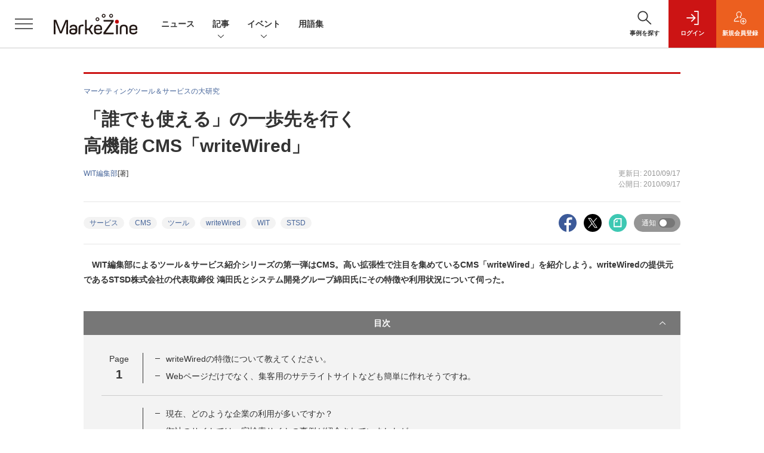

--- FILE ---
content_type: text/html; charset=utf-8
request_url: https://www.google.com/recaptcha/api2/aframe
body_size: 183
content:
<!DOCTYPE HTML><html><head><meta http-equiv="content-type" content="text/html; charset=UTF-8"></head><body><script nonce="OpJXasuIQxdOCMhHOUoMhQ">/** Anti-fraud and anti-abuse applications only. See google.com/recaptcha */ try{var clients={'sodar':'https://pagead2.googlesyndication.com/pagead/sodar?'};window.addEventListener("message",function(a){try{if(a.source===window.parent){var b=JSON.parse(a.data);var c=clients[b['id']];if(c){var d=document.createElement('img');d.src=c+b['params']+'&rc='+(localStorage.getItem("rc::a")?sessionStorage.getItem("rc::b"):"");window.document.body.appendChild(d);sessionStorage.setItem("rc::e",parseInt(sessionStorage.getItem("rc::e")||0)+1);localStorage.setItem("rc::h",'1769482992573');}}}catch(b){}});window.parent.postMessage("_grecaptcha_ready", "*");}catch(b){}</script></body></html>

--- FILE ---
content_type: text/javascript;charset=utf-8
request_url: https://api.cxense.com/public/widget/data?json=%7B%22context%22%3A%7B%22referrer%22%3A%22%22%2C%22categories%22%3A%7B%22testgroup%22%3A%2257%22%7D%2C%22parameters%22%3A%5B%7B%22key%22%3A%22userState%22%2C%22value%22%3A%22anon%22%7D%2C%7B%22key%22%3A%22page%22%2C%22value%22%3A%221%22%7D%2C%7B%22key%22%3A%22testGroup%22%2C%22value%22%3A%2257%22%7D%2C%7B%22key%22%3A%22loadDelay%22%2C%22value%22%3A%223.5%22%7D%2C%7B%22key%22%3A%22testgroup%22%2C%22value%22%3A%2257%22%7D%5D%2C%22autoRefresh%22%3Afalse%2C%22url%22%3A%22https%3A%2F%2Fmarkezine.jp%2Farticle%2Fdetail%2F11677%3Fmode%3Dprint%22%2C%22browserTimezone%22%3A%220%22%7D%2C%22widgetId%22%3A%22b6cba9b65e1785f4a467aed0f462edd6202bea8b%22%2C%22user%22%3A%7B%22ids%22%3A%7B%22usi%22%3A%22mkw0hf39t520le9i%22%7D%7D%2C%22prnd%22%3A%22mkw0hf39ub4o87j5%22%7D&media=javascript&sid=1141836886119288443&widgetId=b6cba9b65e1785f4a467aed0f462edd6202bea8b&resizeToContentSize=true&useSecureUrls=true&usi=mkw0hf39t520le9i&rnd=1236961803&prnd=mkw0hf39ub4o87j5&tzo=0&callback=cXJsonpCB5
body_size: 10366
content:
/**/
cXJsonpCB5({"httpStatus":200,"response":{"items":[{"dominantimagedimensions":"1200x630","recs-image":"http://markezine.jp/static/images/article/50292/50292_arena.png","description":"「Z世代向けの広告を作ったのに響かない」。そんな悩みを抱えるマーケターは少なくないでしょう。サイバーエージェント次世代生活研究所では、Z世代の学生研究員約30名が注目した広告を毎月収集し、インサイト分析を行っています。2025年の事例を総ざらいした結果、見えてきたのは「中途半端ではダメ」という明確な傾向でした。本記事では、Z世代のトレンド・気持ち・憧れに「思いっきり合わせた」広告事例から読み解いた13のインサイトを解説します。","collection":"MarkeZine","dominantthumbnaildimensions":"300x158","sho-publish-d":"20260119","title":"2025年、Z世代に刺さった広告は「極端な2択」トレンド・気持ち・憧れを射抜く13インサイト【前編】","url":"https://markezine.jp/article/detail/50292","sho-corner":"Z世代に”刺さる”広告の法則","dominantimage":"https://markezine.jp/static/images/article/50292/50292_fb.png","recs-rawtitle":"2025年、Z世代に刺さった広告は「極端な2択」トレンド・気持ち・憧れを射抜く13インサイト【前編】 (1/4)：MarkeZine（マーケジン）","dominantthumbnail":"https://content-thumbnail.cxpublic.com/content/dominantthumbnail/d440025bc2ae6f525a1ed36d534698f590b86c3e.jpg?696d7746","campaign":"undefined","testId":"29","id":"d440025bc2ae6f525a1ed36d534698f590b86c3e","placement":"6","click_url":"https://api.cxense.com/public/widget/click/[base64]"},{"dominantimagedimensions":"1200x630","recs-image":"http://markezine.jp/static/images/article/50317/50317_arena.jpg","description":"「口コミで評価されていても自分には合わなかった」という体験は“あるある”でありながら、生活者と企業にとって実は大きな課題だ。これが科学的に解決できればマーケティングは根底から変わっていくのではないか——。花王、キリンホールディングス、アイスタイルらが名を連ね、生体情報であるRNAの活用を企業の垣根を越えて推進するRNA共創コンソーシアムは、2026年1月14日にプレスカンファレンスを実施した。新たな商品・サービスへの展開など本格的なビジネスへの実装に携わる担当者や参画企業のリーダーたちが登壇し、科学的根拠に基づいた「真のOne to Oneリコメンド」へのシフトを語った。","collection":"MarkeZine","dominantthumbnaildimensions":"300x158","sho-publish-d":"20260123","title":"「美容迷子」「健康迷子」を救うため花王、キリンらが価値共創 パーソナライズを進化させる“RNA”活用","url":"https://markezine.jp/article/detail/50317","sho-corner":"これからのパーソナライゼーション","dominantimage":"https://markezine.jp/static/images/article/50317/50317_ogp.jpg","recs-rawtitle":"「美容迷子」「健康迷子」を救うため花王、キリンらが価値共創　パーソナライズを進化させる“RNA”活用 (1/3)：MarkeZine（マーケジン）","dominantthumbnail":"https://content-thumbnail.cxpublic.com/content/dominantthumbnail/40661286792e8c0ac5eee1690b1d517ffd931382.jpg?6972bb4f","campaign":"undefined","testId":"29","id":"40661286792e8c0ac5eee1690b1d517ffd931382","placement":"6","click_url":"https://api.cxense.com/public/widget/click/[base64]"},{"dominantimagedimensions":"1200x630","recs-image":"http://markezine.jp/static/images/article/50312/50312_arena.jpg","description":"マーケティングの仕事は、これまでも何度も姿を変えてきた。マスメディアの時代からデジタルメディア・インターネット・SNSが台頭してきたOESPの時代、高度なデータ活用の時代。そのたびに「手法」は更新されてきた。しかし仕事の前提条件そのものが変わる瞬間は、そう多くはない。私は今、2026年を見据えて、マーケティングが再び、前提条件ごと書き換わる局面に入ったと強く感じている。","collection":"MarkeZine","dominantthumbnaildimensions":"300x158","sho-publish-d":"20260123","title":"2026年、マーケティングはどこへ向かうのか/江端浩人氏の着眼点","url":"https://markezine.jp/article/detail/50312","sho-corner":"【新年特集】2025→2026 キーパーソンによる予測と展望","dominantimage":"https://markezine.jp/static/images/article/50312/50312_FB.jpg","recs-rawtitle":"2026年、マーケティングはどこへ向かうのか／江端浩人氏の着眼点 (1/4)：MarkeZine（マーケジン）","dominantthumbnail":"https://content-thumbnail.cxpublic.com/content/dominantthumbnail/735714fc5817353c4d03e36ad703e474460813f4.jpg?6972c132","campaign":"undefined","testId":"29","id":"735714fc5817353c4d03e36ad703e474460813f4","placement":"6","click_url":"https://api.cxense.com/public/widget/click/[base64]"},{"dominantimagedimensions":"1200x630","recs-image":"http://markezine.jp/static/images/article/50250/50250_arena.jpg","description":"ブランドの“最大の魅力”をどのように伝えるか。自社の価値を見いだし、それを最適な形で多くの人に届けることは容易ではないだろう。積水ハウスは自社の家づくりの価値を伝えるために「北欧、暮らしの道具店」を運営するクラシコムと共に積水ハウスで家を建てた人のストーリーを動画広告として展開。直近では同メディアの店長、佐藤友子氏の家づくりに密着した動画コンテンツが反響を呼んだ。この施策の狙いについて、積水ハウスの足立紀生氏と酒井恵美子氏、クラシコムの高山達哉氏に話を聞いた。","collection":"MarkeZine","dominantthumbnaildimensions":"300x158","sho-publish-d":"20260115","title":"「大手メーカーで私の望む家はつくれない」その思い込みを覆す、積水ハウスの“リアルな”発信戦略","url":"https://markezine.jp/article/detail/50250","sho-corner":"業界キーパーソンと探る 注目キーワード大研究","dominantimage":"https://markezine.jp/static/images/article/50250/50250_fb.jpg","recs-rawtitle":"「大手メーカーで私の望む家はつくれない」その思い込みを覆す、積水ハウスの“リアルな”発信戦略 (1/3)：MarkeZine（マーケジン）","dominantthumbnail":"https://content-thumbnail.cxpublic.com/content/dominantthumbnail/58689066371bd4c7d4cbd324a3138904c584145b.jpg?69682fa0","campaign":"undefined","testId":"29","id":"58689066371bd4c7d4cbd324a3138904c584145b","placement":"6","click_url":"https://api.cxense.com/public/widget/click/[base64]"},{"dominantimagedimensions":"1200x630","recs-image":"http://markezine.jp/static/images/article/46057/46057_0.png","description":"Excelは、ショートカットを使えるようになると作業効率がグンとアップする。そこで本記事では超基本編からスタートし、作業別に「入力・編集・書式設定」「範囲選択・移動」「ファイル操作」から、それぞれおすすめしたい計36種類のショートカットを紹介する。ショートカットの他にもある作業効率を上げる方法も取り上げるので、参考にしてもらえたら幸いだ。文末にはショートカット一覧を掲載した。","collection":"MarkeZine","dominantthumbnaildimensions":"300x158","sho-publish-d":"20241202","title":"これは便利!Excelショートカット一覧 作業別まとめ計36種類","url":"https://markezine.jp/article/detail/46057","sho-corner":"今知っておきたいマーケティング基礎知識","dominantimage":"https://markezine.jp/static/images/article/46057/46057_fb.png","recs-rawtitle":"これは便利！Excelショートカット一覧 作業別まとめ計36種類：MarkeZine（マーケジン）","dominantthumbnail":"https://content-thumbnail.cxpublic.com/content/dominantthumbnail/d299bd93ae09190b0e4ee53ee2e2123efc03d9ef.jpg?6962fa5b","campaign":"undefined","testId":"29","id":"d299bd93ae09190b0e4ee53ee2e2123efc03d9ef","placement":"6","click_url":"https://api.cxense.com/public/widget/click/[base64]"},{"dominantimagedimensions":"1200x630","recs-image":"http://markezine.jp/static/images/article/50302/50302_arena_v2.png","description":"2026年は、冬季五輪、WBC、サッカーW杯、さらに国内ではアジア大会と、世界的なスポーツイベントが集中する。スポーツファンにはたまらない1年になりそうだ。 本記事では、日本人のスポーツ関心度とファン化のプロセスを、定量・定性の両面から徹底分析した。1万人規模の調査で見えた「市場の実態」と、熱狂的なJリーグサポーターへの深層インタビューから浮かび上がった「コアファンへの共通ルート」。そこには、ファンベースを拡大するための明確なヒントが隠されていた。","collection":"MarkeZine","dominantthumbnaildimensions":"300x158","sho-publish-d":"20260122","title":"Jリーグのファンはどこで「熱狂」に変わるのか? 1万人調査×定性分析で解明する「没入の法則」","url":"https://markezine.jp/article/detail/50302","sho-corner":"生活者データバンク","dominantimage":"https://markezine.jp/static/images/article/50302/50302_fb_v2.png","recs-rawtitle":"Jリーグのファンはどこで「熱狂」に変わるのか？ 1万人調査×定性分析で解明する「没入の法則」 (1/3)：MarkeZine（マーケジン）","dominantthumbnail":"https://content-thumbnail.cxpublic.com/content/dominantthumbnail/cc5713c5c2c228b9786408ec6c5646b6251d431e.jpg?697169da","campaign":"undefined","testId":"29","id":"cc5713c5c2c228b9786408ec6c5646b6251d431e","placement":"6","click_url":"https://api.cxense.com/public/widget/click/[base64]"},{"dominantimagedimensions":"1200x630","recs-image":"http://markezine.jp/static/images/article/50281/50281_0.jpg","description":"様々な企業の支援とともに、実務に活用できるマーケティング知識を厳選・体系化した学習Webサイト「Wisdom-Beta」での発信も行う西口一希氏。本記事では2026年の展望として、AI時代の差別化要因となる「意思決定」と「行動」、そしてそれらを実現する仕組みについて西口氏にうかがいました。AIで誰もが高度な知見にアクセスできるようになった中、AIを最大限活用して競争に差をつけるポイントとは。","collection":"MarkeZine","dominantthumbnaildimensions":"300x158","sho-publish-d":"20260126","title":"2026年、競争の舞台は「意思決定と行動」へ。西口一希氏が示す、未来を拓く「学習駆動アクション」とは","url":"https://markezine.jp/article/detail/50281","sho-corner":"【新年特集】2025→2026 キーパーソンによる予測と展望","dominantimage":"https://markezine.jp/static/images/article/50281/50281_fb.jpg","recs-rawtitle":"2026年、競争の舞台は「意思決定と行動」へ。西口一希氏が示す、未来を拓く「学習駆動アクション」とは (1/3)：MarkeZine（マーケジン）","dominantthumbnail":"https://content-thumbnail.cxpublic.com/content/dominantthumbnail/609eddd2bb0a64da6942736ee1f3b77697a8797c.jpg?6976a816","campaign":"undefined","testId":"29","id":"609eddd2bb0a64da6942736ee1f3b77697a8797c","placement":"6","click_url":"https://api.cxense.com/public/widget/click/[base64]"},{"dominantimagedimensions":"1200x630","recs-image":"http://markezine.jp/static/images/article/48384/48384_arena.jpg","description":"クー・マーケティング・カンパニー&nbsp;代表の音部大輔氏に、2026年の展望をインタビュー。音部氏は、2025年は「知能とは何か」に向き合った年だったと振り返ります。また、日本企業が抱える「目的設定」の弱さの乗り越え方や、マーケターが日々の作業に終始せず、「市場創造」をどう成し遂げるかについて言及。AI時代において、必要な視座を提示しました。","collection":"MarkeZine","dominantthumbnaildimensions":"300x158","sho-publish-d":"20260127","title":"君は世界をどう「再構築」しているか? 音部大輔氏が2026年のマーケターへ贈る言葉","url":"https://markezine.jp/article/detail/48384","sho-corner":"【新年特集】2025→2026 キーパーソンによる予測と展望","dominantimage":"https://markezine.jp/static/images/article/48384/48384_fb2.jpg","recs-rawtitle":"君は世界をどう「再構築」しているか？ 音部大輔氏が2026年のマーケターへ贈る言葉 (1/3)：MarkeZine（マーケジン）","dominantthumbnail":"https://content-thumbnail.cxpublic.com/content/dominantthumbnail/e26f8db86443dfd5b173e1bbdfb4e94a17ce1de1.jpg?69780299","campaign":"undefined","testId":"29","id":"e26f8db86443dfd5b173e1bbdfb4e94a17ce1de1","placement":"6","click_url":"https://api.cxense.com/public/widget/click/[base64]"}],"template":"                  <div class=\"c-featureindex\">\n                    <ul class=\"c-featureindex_list row row-cols-1 row-cols-sm-2 row-cols-md-4 gx-4 gy-4 gy-md-5\">\n          <!--%\n          var dummy = \"\";\n\t\t  var items = data.response.items;\n\t\t  for (var i = 0; i < 8; i++) {\n  \t\t\tvar item = items[i];\n                var title = item['recs-rawtitle'].replace(\"：MarkeZine（マーケジン）\",\"\");\n                title = title.replace(/\\([0-9]+\\/[0-9]+\\)$/i,\"\");              \n                var publish_date = item['sho-publish-d'];\n                var recs_image = item['recs-image'].replace(/^http:\\/\\//i, 'https://');\n                var click_url = cX.clickTracker(item.click_url);\n                recs_image = recs_image.replace(/^https:\\/\\/markezine.jp/, 'https://mz-cdn.shoeisha.jp');\n            %-->                    \n                      <li class=\"c-featureindex_listitem\">\n                        <div class=\"c-featureindex_item\">\n                          <div class=\"c-featureindex_item_img\">\n                            <p><img tmp:src=\"{{recs_image}}\"  alt=\"\" width=\"200\" height=\"150\" class=\"\"></p>\n                           </div>\n                            \n                          <div class=\"c-featureindex_item_content\">\n                            <p class=\"c-featureindex_item_heading\"><a tmp:id=\"{{click_url}}\" tmp:href=\"{{item.url}}\" tmp:target=\"_top\">{{title}}</a></p>\n                          </div>\n                        </div>\n                      </li>\n          <!--%\n          }\n\t      %-->            \n                            </ul>\n                            </div>","style":"","head":"    function separate(num){\n    \treturn String(num).replace( /(\\d)(?=(\\d\\d\\d)+(?!\\d))/g, '$1,');\n\t}\n","prnd":"mkw0hf39ub4o87j5"}})

--- FILE ---
content_type: text/javascript;charset=utf-8
request_url: https://api.cxense.com/public/widget/data?json=%7B%22context%22%3A%7B%22referrer%22%3A%22%22%2C%22categories%22%3A%7B%22testgroup%22%3A%2257%22%7D%2C%22parameters%22%3A%5B%7B%22key%22%3A%22userState%22%2C%22value%22%3A%22anon%22%7D%2C%7B%22key%22%3A%22page%22%2C%22value%22%3A%221%22%7D%2C%7B%22key%22%3A%22testGroup%22%2C%22value%22%3A%2257%22%7D%2C%7B%22key%22%3A%22loadDelay%22%2C%22value%22%3A%223.5%22%7D%2C%7B%22key%22%3A%22testgroup%22%2C%22value%22%3A%2257%22%7D%5D%2C%22autoRefresh%22%3Afalse%2C%22url%22%3A%22https%3A%2F%2Fmarkezine.jp%2Farticle%2Fdetail%2F11677%3Fmode%3Dprint%22%2C%22browserTimezone%22%3A%220%22%7D%2C%22widgetId%22%3A%2225d1c912f531254981e4c885b8fea221510a6eb6%22%2C%22user%22%3A%7B%22ids%22%3A%7B%22usi%22%3A%22mkw0hf39t520le9i%22%7D%7D%2C%22prnd%22%3A%22mkw0hf39ub4o87j5%22%7D&media=javascript&sid=1141836886119288443&widgetId=25d1c912f531254981e4c885b8fea221510a6eb6&resizeToContentSize=true&useSecureUrls=true&usi=mkw0hf39t520le9i&rnd=1015146135&prnd=mkw0hf39ub4o87j5&tzo=0&callback=cXJsonpCB3
body_size: 2228
content:
/**/
cXJsonpCB3({"httpStatus":200,"response":{"items":[{"dominantimagedimensions":"1200x630","recs-image":"http://markezine.jp/static/images/article/46057/46057_0.png","description":"Excelは、ショートカットを使えるようになると作業効率がグンとアップする。そこで本記事では超基本編からスタートし、作業別に「入力・編集・書式設定」「範囲選択・移動」「ファイル操作」から、それぞれおすすめしたい計36種類のショートカットを紹介する。ショートカットの他にもある作業効率を上げる方法も取り上げるので、参考にしてもらえたら幸いだ。文末にはショートカット一覧を掲載した。","dominantthumbnaildimensions":"300x158","sho-publish-d":"20241202","title":"これは便利!Excelショートカット一覧 作業別まとめ計36種類","url":"https://markezine.jp/article/detail/46057","sho-corner-id":"964","dominantimage":"https://markezine.jp/static/images/article/46057/46057_fb.png","recs-rawtitle":"これは便利！Excelショートカット一覧 作業別まとめ計36種類：MarkeZine（マーケジン）","dominantthumbnail":"https://content-thumbnail.cxpublic.com/content/dominantthumbnail/d299bd93ae09190b0e4ee53ee2e2123efc03d9ef.jpg?6962fa5b","campaign":"2","testId":"176","id":"d299bd93ae09190b0e4ee53ee2e2123efc03d9ef","placement":"6","click_url":"https://api.cxense.com/public/widget/click/[base64]","sho-article-type":"記事"}],"template":"<!--%\nvar dummy = \"\";\nvar items = data.response.items;\nfor (var i = 0; i < items.length; i++) {\n   var item = items[i];\n   if(item['sho-conference-alias']){\n       var flg_tieup = \"\";\n       var title = item['sho-session-title'];\n       var publish_date = item['sho-publish-d'];\n       var recs_image = item['recs-image'];\n       var target = \"_blank\";\n   }else{\n    var target = \"_top\";\n    var title = item['recs-rawtitle'].replace(\"：MarkeZine（マーケジン）\",\"\");\n    title = title.replace(/\\([0-9]+\\/[0-9]+\\)$/i,\"\");        \n    var publish_date = item['sho-publish-d'];\n    var recs_image = item['recs-image'].replace(/^http:\\/\\//i, 'https://');\n    recs_image = recs_image.replace(/^https:\\/\\/markezine.jp/, 'https://mz-cdn.shoeisha.jp');\n    var flg_tieup = \"\"\n　if ((item['sho-article-tieup'] == 'タイアップ') || (item['sho-article-type'] == 'タイアップ')) {\n           flg_tieup = '(AD)';\n    }\n    }\n%-->\n<div class=\"c-headlineindex_item border-top border-bottom p-2 cx-detail\">\n          <div class=\"c-headlineindex_item_content cx-detail-content\">\n            <h6>\n            <a tmp:id=\"{{cX.clickTracker(item.click_url)}}\" tmp:href=\"{{item.url}}\" tmp:target=\"{{target}}\">{{title}}{{flg_tieup}}</a></h6>\n          </div>\n          <div class=\"c-headlineindex_item_img\"><a tmp:id=\"{{cX.clickTracker(item.click_url)}}\" tmp:href=\"{{item.url}}\" tmp:target=\"{{target}}\"><img tmp:src=\"{{recs_image}}\" alt=\"\" width=\"200\" height=\"150\"></a></div>\n        </div>\n<!--%\n}\n%-->","style":"#cce-empty-element {margin: 20px auto;width: 100%;text-align: center;}","prnd":"mkw0hf39ub4o87j5"}})

--- FILE ---
content_type: text/javascript;charset=utf-8
request_url: https://api.cxense.com/public/widget/data?json=%7B%22context%22%3A%7B%22referrer%22%3A%22%22%2C%22categories%22%3A%7B%22testgroup%22%3A%2257%22%7D%2C%22parameters%22%3A%5B%7B%22key%22%3A%22userState%22%2C%22value%22%3A%22anon%22%7D%2C%7B%22key%22%3A%22page%22%2C%22value%22%3A%221%22%7D%2C%7B%22key%22%3A%22testGroup%22%2C%22value%22%3A%2257%22%7D%2C%7B%22key%22%3A%22loadDelay%22%2C%22value%22%3A%223.5%22%7D%2C%7B%22key%22%3A%22testgroup%22%2C%22value%22%3A%2257%22%7D%5D%2C%22autoRefresh%22%3Afalse%2C%22url%22%3A%22https%3A%2F%2Fmarkezine.jp%2Farticle%2Fdetail%2F11677%3Fmode%3Dprint%22%2C%22browserTimezone%22%3A%220%22%7D%2C%22widgetId%22%3A%22d3160c1b48e301d14042bdcccba05e313fee4002%22%2C%22user%22%3A%7B%22ids%22%3A%7B%22usi%22%3A%22mkw0hf39t520le9i%22%7D%7D%2C%22prnd%22%3A%22mkw0hf39ub4o87j5%22%7D&media=javascript&sid=1141836886119288443&widgetId=d3160c1b48e301d14042bdcccba05e313fee4002&resizeToContentSize=true&useSecureUrls=true&usi=mkw0hf39t520le9i&rnd=903623754&prnd=mkw0hf39ub4o87j5&tzo=0&callback=cXJsonpCB4
body_size: 12593
content:
/**/
cXJsonpCB4({"httpStatus":200,"response":{"items":[{"dominantimagedimensions":"1200x630","recs-image":"http://markezine.jp/static/images/article/50063/50063_arena2.jpg","description":"ユニリーバのブランド「ダヴ(Dove)」は、いかに若年層になじみのあるブランドになるかという課題を抱えていた。そんなブランドイメージの転換点となったのが、従来の約10倍の高単価製品であるボディケア製品「ダヴ ふわとろクリーミースクラブ」だ。同ブランドは、若年層の関心をつかみSNSで拡散した勢いを高めるため、Metaのパートナーシップ広告を活用。同カテゴリー平均の10倍という、驚異的な購入意向リフトを実現したという。この施策の舞台裏を、ユニリーバ・ジャパン・カスタマーマーケティング株式会社の前納有紀子氏、小澤晴花氏、Meta アカウントマネージャー 木崎紘美氏が明かした。","collection":"Collection 1","dominantthumbnaildimensions":"300x158","sho-publish-d":"20260126","title":"ユニリーバ「ダヴ」、プレミアム化で若年層に人気 購入意向10倍リフトを実現したMeta広告活用法","url":"https://markezine.jp/article/detail/50063","dominantimage":"https://markezine.jp/static/images/article/50063/50063_fb2.jpg","recs-rawtitle":"ユニリーバ「ダヴ」、プレミアム化で若年層に人気　購入意向10倍リフトを実現したMeta広告活用法 (1/3)：MarkeZine（マーケジン）","dominantthumbnail":"https://content-thumbnail.cxpublic.com/content/dominantthumbnail/5181ae65431b53bde7d97e3f918e5272c0c21820.jpg?6976c657","campaign":"undefined","testId":"37","id":"5181ae65431b53bde7d97e3f918e5272c0c21820","placement":"6","click_url":"https://api.cxense.com/public/widget/click/[base64]"},{"dominantimagedimensions":"1200x630","recs-image":"http://markezine.jp/static/images/article/50234/50234_arena.png","description":"近年、広告・マーケティング業界においてホットワードとなっている「リテールメディア」。検証として部分的に着手している企業は多いものの、いまだ本格的に機能させることができていないケースも多いのが現状だろう。単なるトレンドで終わらせず、マーケティング基盤としてリテールメディアを有効活用するために、各社はどう動いていけばよいのだろうか。トライアル×SalesPlus×電通デジタル×電通の4社対談 から、リテールメディアが目指すべきゴールや、会社や業種業界の壁を越えた「共創モデル」のあり方を探っていく。","collection":"Collection 1","dominantthumbnaildimensions":"300x158","sho-publish-d":"20260123","title":"小売×メーカー×広告会社で築く協調領域、トライアルの目指す「ファン共創基盤」としてのリテールメディア","url":"https://markezine.jp/article/detail/50234","dominantimage":"https://markezine.jp/static/images/article/50234/50234_fb.png","recs-rawtitle":"小売×メーカー×広告会社で築く協調領域、トライアルの目指す「ファン共創基盤」としてのリテールメディア (1/3)：MarkeZine（マーケジン）","dominantthumbnail":"https://content-thumbnail.cxpublic.com/content/dominantthumbnail/8c4edbc7e714ea66eb05e744e8533a49a1df50af.jpg?6972d633","campaign":"undefined","testId":"37","id":"8c4edbc7e714ea66eb05e744e8533a49a1df50af","placement":"6","click_url":"https://api.cxense.com/public/widget/click/[base64]"},{"dominantimagedimensions":"1200x630","recs-image":"http://markezine.jp/static/images/article/50214/50214_arena.png","description":"2024年、花王ヘアケア事業変革の第一弾として発売された新ブランド「melt(メルト)」 は、発売後も継続的にSNSで話題化し、売上を伸ばしている。その裏にあるのは、PGC(Professional Generated Content)とUGC(User Generated Content)を両軸で最適化するコミュニケーション施策だ。本稿では、花王「melt」担当の篠原氏と、花王ヘアケア事業のUGC領域をブランド横断で一手に担うウィングリットの川上氏にインタビュー。meltのUGC戦略に焦点を当て、継続的な話題化を実現する具体的な施策や効果について深掘りする。","collection":"Collection 1","dominantthumbnaildimensions":"300x158","sho-publish-d":"20260114","title":"なぜ花王「melt」は発売から2年経ってもSNSで話題になるのか?ヒットを支えるUGC戦略を公開!","url":"https://markezine.jp/article/detail/50214","dominantimage":"https://markezine.jp/static/images/article/50214/50214_fb.png","recs-rawtitle":"なぜ花王「melt」は発売から2年経ってもSNSで話題になるのか？ヒットを支えるUGC戦略を公開！ (1/3)：MarkeZine（マーケジン）","dominantthumbnail":"https://content-thumbnail.cxpublic.com/content/dominantthumbnail/fe8a37322b2d17f7d6512f6fc54376b653730468.jpg?6967086d","campaign":"undefined","testId":"37","id":"fe8a37322b2d17f7d6512f6fc54376b653730468","placement":"6","click_url":"https://api.cxense.com/public/widget/click/[base64]"},{"dominantimagedimensions":"1200x630","recs-image":"http://markezine.jp/static/images/article/50179/50179_arena.jpg","description":"2025年9月、無印良品の公式アプリが全面リニューアルした。10年続いた旧アプリを刷新し、会員証とメディアを統合した独自UIや、マイル・ステージ制度を撤廃したシンプルなポイントプログラムを導入。OMOとCRMを軸に、「感じ良い暮らしと社会の実現」という企業理念をデジタルで体現する挑戦を進めている。MarkeZine Day 2025 Retailでは、その裏側を株式会社良品計画の水野寛氏とadjust株式会社の高橋将平氏が語り合った。","collection":"Collection 1","dominantthumbnaildimensions":"300x158","sho-publish-d":"20260122","title":"無印良品公式アプリ全面リニューアルの裏側とは?何を変え、何を守ったかOMOとCRMの観点から解説!","url":"https://markezine.jp/article/detail/50179","dominantimage":"https://markezine.jp/static/images/article/50179/50179_fb.jpg","recs-rawtitle":"無印良品公式アプリ全面リニューアルの裏側とは？何を変え、何を守ったかOMOとCRMの観点から解説！ (1/3)：MarkeZine（マーケジン）","dominantthumbnail":"https://content-thumbnail.cxpublic.com/content/dominantthumbnail/eff3b8d5ac4c6e78a03f1eabe04a649963f8eef3.jpg?6971870d","campaign":"undefined","testId":"37","id":"eff3b8d5ac4c6e78a03f1eabe04a649963f8eef3","placement":"6","click_url":"https://api.cxense.com/public/widget/click/[base64]"},{"dominantimagedimensions":"1200x630","recs-image":"http://markezine.jp/static/images/article/50254/50254_arena_v2.png","description":"2025年夏に登場したMetaの「最適化スコア」。アカウントのパフォーマンス状況をAIがスコア化し、具体的な改善提案も行う同機能を、すでに使いこなせているだろうか?「AIは自社の細かなビジネス事情までは汲み取れない」と食わず嫌いのまま放置してしまうのは、大きな機会損失になりかねない。Meta Agency First Awards 2025にてPlanner of the Yearを受賞し、売上拡大を続けるSide Kicksは、本機能を徹底活用して運用の「守り」を自動化。創出したリソースを、クリエイティブの強化やインクリメンタルアトリビューション(純増効果の検証)など「攻めの検証」へ投資し、成果を最大化させている。なぜ今、スコア活用が重要なのか。Meta日本法人FacebookJapan伊東氏とSide Kicks上原氏が、実績数値を交えてAI時代の新たな運用戦略を紐解く。","collection":"Collection 1","dominantthumbnaildimensions":"300x158","sho-publish-d":"20260119","title":"「最適化スコア」の食わず嫌いは損失。Meta広告の“AI最適解”と「攻め」の運用論","url":"https://markezine.jp/article/detail/50254","dominantimage":"https://markezine.jp/static/images/article/50254/50254_fb_v2.png","recs-rawtitle":"「最適化スコア」の食わず嫌いは損失。Meta広告の“AI最適解”と「攻め」の運用論 (1/3)：MarkeZine（マーケジン）","dominantthumbnail":"https://content-thumbnail.cxpublic.com/content/dominantthumbnail/beb2fa36e4e420a0b31f94eb21405ea6f38a3449.jpg?696d937d","campaign":"undefined","testId":"37","id":"beb2fa36e4e420a0b31f94eb21405ea6f38a3449","placement":"6","click_url":"https://api.cxense.com/public/widget/click/[base64]"},{"dominantimagedimensions":"1200x630","recs-image":"http://markezine.jp/static/images/article/50172/50172_arena.jpg","description":"デジタルマーケティングで目標の成果が出ないとき、その施策は単発で終わらせるしかないのだろうか。PR発想のデジタルマーケティングでブランドの成長を支援するマテリアルデジタル 取締役の川端康介氏が、2025年11月に開催された「MarkeZine Day 2025 Retail」に登壇。単発的な施策を積み重ねる“焼畑式マーケティング”から脱却し、持続的な成果につなげるミドルファネル戦略について語った。態度変容を実現する中長期的なマーケティングを設計する方法とその効果に迫る。","collection":"Collection 1","dominantthumbnaildimensions":"300x158","sho-publish-d":"20260113","title":"ミドルファネルへの注力で投資対効果を最大化!ナレッジが蓄積されない単発施策の繰り返しから脱却せよ","url":"https://markezine.jp/article/detail/50172","dominantimage":"https://markezine.jp/static/images/article/50172/50172_FB.jpg","recs-rawtitle":"ミドルファネルへの注力で投資対効果を最大化！ナレッジが蓄積されない単発施策の繰り返しから脱却せよ (1/3)：MarkeZine（マーケジン）","dominantthumbnail":"https://content-thumbnail.cxpublic.com/content/dominantthumbnail/b8cc8d64e585047902459d64d79b79abfb0480a5.jpg?6965996b","campaign":"undefined","testId":"37","id":"b8cc8d64e585047902459d64d79b79abfb0480a5","placement":"6","click_url":"https://api.cxense.com/public/widget/click/[base64]"},{"dominantimagedimensions":"1200x630","recs-image":"http://markezine.jp/static/images/article/50060/50060_arena.jpg","description":"多くのマーケターが抱える「リターゲティング広告の頭打ち」と「潜在層の新規顧客の獲得」という課題。そのような中、パーソルキャリアが手掛ける転職サービス「doda」はCriteoの「コマース・オーディエンス」をはじめとしたソリューションを活用し、従来のリターゲティングに匹敵する効果を新規会員獲得で実現したという。いかにして新規会員獲得を大きく伸ばしているのか、その成功事例に迫る。","collection":"Collection 1","dominantthumbnaildimensions":"300x158","sho-publish-d":"20260115","title":"潜在層アプローチが困難な転職市場で、「doda」がリタゲより効率的に新規会員を獲得している方法とは?","url":"https://markezine.jp/article/detail/50060","dominantimage":"https://markezine.jp/static/images/article/50060/50060_fb.jpg","recs-rawtitle":"潜在層アプローチが困難な転職市場で、「doda」がリタゲより効率的に新規会員を獲得している方法とは？ (1/3)：MarkeZine（マーケジン）","dominantthumbnail":"https://content-thumbnail.cxpublic.com/content/dominantthumbnail/19060f6b4562b38d62f20a5bed19a35d3236574b.jpg?69685140","campaign":"undefined","testId":"37","id":"19060f6b4562b38d62f20a5bed19a35d3236574b","placement":"6","click_url":"https://api.cxense.com/public/widget/click/[base64]"},{"dominantimagedimensions":"1200x630","recs-image":"http://markezine.jp/static/images/article/50286/id285_arena2.jpg","description":"2025年、動画広告は「撮影」から「生成」へシフトした――。Hakuhodo DY ONEは今、AIによるデジタル広告動画クリエイティブ制作の領域で、前例のない規模の投資を行っている。その中心にあるのは、意外にもGPUへの投資と、制作プロセスの「ノード化」だ。なぜ広告会社がハードウェアに投資するのか? マーケティング支援サービス「ONE-AIGENT(ワン・エージェント)」を軸にAI活用の最前線を追う本連載、今回はHakuhodo DY ONEがとらえる生成AIがけん引する動画クリエイティブの最前線と、その裏側にある同社のカメラのないスタジオ構想について、同社常務執行役員 柴山大氏に聞いた。","collection":"Collection 1","dominantthumbnaildimensions":"300x158","sho-publish-d":"20260115","title":"なぜ広告会社がGPU投資を加速するのか。AI動画でのゲームチェンジを見据えた、不退転の覚悟","url":"https://markezine.jp/article/detail/50286","dominantimage":"https://markezine.jp/static/images/article/50286/id285_ogp2.jpg","recs-rawtitle":"なぜ広告会社がGPU投資を加速するのか。AI動画でのゲームチェンジを見据えた、不退転の覚悟 (1/3)：MarkeZine（マーケジン）","dominantthumbnail":"https://content-thumbnail.cxpublic.com/content/dominantthumbnail/1be5f1e7b0753e6165de06aea37f5908b86c8fb9.jpg?69684a68","campaign":"undefined","testId":"37","id":"1be5f1e7b0753e6165de06aea37f5908b86c8fb9","placement":"6","click_url":"https://api.cxense.com/public/widget/click/[base64]"},{"dominantimagedimensions":"1200x630","recs-image":"http://markezine.jp/static/images/article/50200/50200_arena.jpg","description":"AIによる広告システムの自動化が進む今、広告運用における成功の鍵は「クリエイティブの多様性」にあるとMetaは提唱している。しかし、制作リソースやコストが壁となり、PDCAを回しきれない広告主が多いのが現実だ。この課題に対して、2025年11月設立のサイバーグリップは「制作費ゼロ・リスクゼロ」の成果報酬型サービスを提供することで解決するという。既にコンバージョン数128%改善など、成果を出している革新的な仕組みについて、サイバーグリップの松橋氏とMetaの山中氏にうかがった。","collection":"Collection 1","dominantthumbnaildimensions":"300x158","sho-publish-d":"20260109","title":"Meta提唱「クリエイティブは新たなターゲティング手法」制作費ゼロ・成果報酬で実現する多様化の仕組み","url":"https://markezine.jp/article/detail/50200","dominantimage":"https://markezine.jp/static/images/article/50200/50200_fb_3.jpg","recs-rawtitle":"Meta提唱「クリエイティブは新たなターゲティング手法」制作費ゼロ・成果報酬で実現する多様化の仕組み (1/3)：MarkeZine（マーケジン）","dominantthumbnail":"https://content-thumbnail.cxpublic.com/content/dominantthumbnail/f85ba9109df8f086252e205d31b5e601529a25e7.jpg?69607ddb","campaign":"undefined","testId":"37","id":"f85ba9109df8f086252e205d31b5e601529a25e7","placement":"6","click_url":"https://api.cxense.com/public/widget/click/[base64]"},{"dominantimagedimensions":"1200x630","recs-image":"http://markezine.jp/static/images/article/50132/50132_arena.jpg","description":"リテールメディアはEC領域にも拡大しており、大きなビジネスチャンスを秘めている。国内最大級のハンドメイドマーケット「minne byGMOペパボ」は、Supershipが提供する「S4Ads」を導入し「minne広告」を展開。この2年で広告事業を新たな収益の柱として確立した。2025年11月11日に開催されたMarkeZine Day 2025 Retailでは、出店者の売上向上と購買体験の向上を両立させる「共創型」リテールメディア戦略を紹介。また、生成AI活用による個別アドバイス機能やオフサイト広告展開など、今後の構想についても語った。","collection":"Collection 1","dominantthumbnaildimensions":"300x158","sho-publish-d":"20260107","title":"ハンドメイドマーケット「minne byGMOペパボ」顧客満足度と収益を両立するリテールメディア戦略","url":"https://markezine.jp/article/detail/50132","dominantimage":"https://markezine.jp/static/images/article/50132/50132_fb.jpg","recs-rawtitle":"ハンドメイドマーケット「minne byGMOペパボ」顧客満足度と収益を両立するリテールメディア戦略 (1/3)：MarkeZine（マーケジン）","dominantthumbnail":"https://content-thumbnail.cxpublic.com/content/dominantthumbnail/38b5c833fe97f80256e6929b8092672ee1d32f61.jpg?695db0f7","campaign":"undefined","testId":"37","id":"38b5c833fe97f80256e6929b8092672ee1d32f61","placement":"6","click_url":"https://api.cxense.com/public/widget/click/[base64]"}],"template":"              <section class=\"c-primarysection\">\n                <div class=\"c-primarysection_header\">\n                  <h2 class=\"c-primarysection_heading\">Spotlight</h2>\n                  <p class=\"c-secondarysection_heading_small\">AD</p>\n                </div>\n<div class=\"c-primarysection_body\">\n                  <div class=\"c-pickupindex\">\n                    <ul class=\"c-pickupindex_list\">\n<!--%\nvar dummy = \"\";\nvar items = data.response.items.slice(0, 3);\nfor (var i = 0; i < items.length; i++) {\n    var item = items[i];\n    var title = item['recs-rawtitle'].replace(\"：MarkeZine（マーケジン）\",\"\");\n    title = title.replace(\"：ProductZine（プロダクトジン）\",\"\");\n    title = title.replace(/\\([0-9]+\\/[0-9]+\\)$/i,\"\");        \n    var publish_date = item['sho-publish-d'];\n    var recs_image = item['recs-image'].replace(/^http:\\/\\//i, 'https://');\n    recs_image = recs_image.replace(/^https:\\/\\/markezine.jp/, 'https://mz-cdn.shoeisha.jp');\n%-->                    \n\n                      <li class=\"c-pickupindex_listitem\">\n                        <div class=\"c-pickupindex_item\">\n                          <div class=\"c-pickupindex_item_img\"><img tmp:src=\"{{recs_image}}\" alt=\"\" width=\"200\" height=\"150\"></div>\n                          <div class=\"c-pickupindex_item_content\">\n                            <p class=\"c-pickupindex_item_heading\"><a tmp:id=\"{{cX.clickTracker(item.click_url)}}\" tmp:href=\"{{item.url}}\" tmp:target=\"_top\">{{title}}</a></p>\n                          </div>\n                        </div>\n                      </li>\n<!--%\n}\n%-->                      \n\n                    </ul>\n                  </div>\n                </div>\n\n</section>","style":"","prnd":"mkw0hf39ub4o87j5"}})

--- FILE ---
content_type: text/javascript;charset=utf-8
request_url: https://id.cxense.com/public/user/id?json=%7B%22identities%22%3A%5B%7B%22type%22%3A%22ckp%22%2C%22id%22%3A%22mkw0hf39t520le9i%22%7D%2C%7B%22type%22%3A%22lst%22%2C%22id%22%3A%22365u56y5wqewc97swk2u3uob7%22%7D%2C%7B%22type%22%3A%22cst%22%2C%22id%22%3A%22365u56y5wqewc97swk2u3uob7%22%7D%5D%7D&callback=cXJsonpCB7
body_size: 208
content:
/**/
cXJsonpCB7({"httpStatus":200,"response":{"userId":"cx:10vh4b8xketic161ythqds940m:2c055g23rkq3u","newUser":false}})

--- FILE ---
content_type: text/javascript;charset=utf-8
request_url: https://p1cluster.cxense.com/p1.js
body_size: 100
content:
cX.library.onP1('365u56y5wqewc97swk2u3uob7');


--- FILE ---
content_type: text/javascript;charset=utf-8
request_url: https://api.cxense.com/public/widget/data?json=%7B%22context%22%3A%7B%22referrer%22%3A%22%22%2C%22categories%22%3A%7B%22testgroup%22%3A%2257%22%7D%2C%22parameters%22%3A%5B%7B%22key%22%3A%22userState%22%2C%22value%22%3A%22anon%22%7D%2C%7B%22key%22%3A%22page%22%2C%22value%22%3A%221%22%7D%2C%7B%22key%22%3A%22testGroup%22%2C%22value%22%3A%2257%22%7D%2C%7B%22key%22%3A%22loadDelay%22%2C%22value%22%3A%223.5%22%7D%2C%7B%22key%22%3A%22testgroup%22%2C%22value%22%3A%2257%22%7D%5D%2C%22autoRefresh%22%3Afalse%2C%22url%22%3A%22https%3A%2F%2Fmarkezine.jp%2Farticle%2Fdetail%2F11677%3Fmode%3Dprint%22%2C%22browserTimezone%22%3A%220%22%7D%2C%22widgetId%22%3A%226b27504a68afffa167fb2cccc8cebedf6ea5cf37%22%2C%22user%22%3A%7B%22ids%22%3A%7B%22usi%22%3A%22mkw0hf39t520le9i%22%7D%7D%2C%22prnd%22%3A%22mkw0hf39ub4o87j5%22%7D&media=javascript&sid=1141836886119288443&widgetId=6b27504a68afffa167fb2cccc8cebedf6ea5cf37&resizeToContentSize=true&useSecureUrls=true&usi=mkw0hf39t520le9i&rnd=1177586853&prnd=mkw0hf39ub4o87j5&tzo=0&callback=cXJsonpCB2
body_size: 7946
content:
/**/
cXJsonpCB2({"httpStatus":200,"response":{"items":[{"dominantimagedimensions":"1200x630","recs-image":"http://markezine.jp/static/images/article/50063/50063_arena2.jpg","description":"ユニリーバのブランド「ダヴ(Dove)」は、いかに若年層になじみのあるブランドになるかという課題を抱えていた。そんなブランドイメージの転換点となったのが、従来の約10倍の高単価製品であるボディケア製品「ダヴ ふわとろクリーミースクラブ」だ。同ブランドは、若年層の関心をつかみSNSで拡散した勢いを高めるため、Metaのパートナーシップ広告を活用。同カテゴリー平均の10倍という、驚異的な購入意向リフトを実現したという。この施策の舞台裏を、ユニリーバ・ジャパン・カスタマーマーケティング株式会社の前納有紀子氏、小澤晴花氏、Meta アカウントマネージャー 木崎紘美氏が明かした。","collection":"Collection 1","dominantthumbnaildimensions":"300x158","sho-publish-d":"20260126","title":"ユニリーバ「ダヴ」、プレミアム化で若年層に人気 購入意向10倍リフトを実現したMeta広告活用法","url":"https://markezine.jp/article/detail/50063","dominantimage":"https://markezine.jp/static/images/article/50063/50063_fb2.jpg","recs-rawtitle":"ユニリーバ「ダヴ」、プレミアム化で若年層に人気　購入意向10倍リフトを実現したMeta広告活用法 (1/3)：MarkeZine（マーケジン）","dominantthumbnail":"https://content-thumbnail.cxpublic.com/content/dominantthumbnail/5181ae65431b53bde7d97e3f918e5272c0c21820.jpg?6976c657","campaign":"1","testId":"38","id":"5181ae65431b53bde7d97e3f918e5272c0c21820","placement":"1000","click_url":"https://api.cxense.com/public/widget/click/[base64]"},{"dominantimagedimensions":"1200x630","recs-image":"http://markezine.jp/static/images/article/48384/48384_arena.jpg","description":"クー・マーケティング・カンパニー&nbsp;代表の音部大輔氏に、2026年の展望をインタビュー。音部氏は、2025年は「知能とは何か」に向き合った年だったと振り返ります。また、日本企業が抱える「目的設定」の弱さの乗り越え方や、マーケターが日々の作業に終始せず、「市場創造」をどう成し遂げるかについて言及。AI時代において、必要な視座を提示しました。","collection":"Collection 1","dominantthumbnaildimensions":"300x158","sho-publish-d":"20260127","title":"君は世界をどう「再構築」しているか? 音部大輔氏が2026年のマーケターへ贈る言葉","url":"https://markezine.jp/article/detail/48384","dominantimage":"https://markezine.jp/static/images/article/48384/48384_fb2.jpg","recs-rawtitle":"君は世界をどう「再構築」しているか？ 音部大輔氏が2026年のマーケターへ贈る言葉 (1/3)：MarkeZine（マーケジン）","dominantthumbnail":"https://content-thumbnail.cxpublic.com/content/dominantthumbnail/e26f8db86443dfd5b173e1bbdfb4e94a17ce1de1.jpg?69780299","campaign":"1","testId":"38","id":"e26f8db86443dfd5b173e1bbdfb4e94a17ce1de1","placement":"1000","click_url":"https://api.cxense.com/public/widget/click/[base64]"},{"dominantimagedimensions":"1200x630","recs-image":"http://markezine.jp/static/images/article/50234/50234_arena.png","description":"近年、広告・マーケティング業界においてホットワードとなっている「リテールメディア」。検証として部分的に着手している企業は多いものの、いまだ本格的に機能させることができていないケースも多いのが現状だろう。単なるトレンドで終わらせず、マーケティング基盤としてリテールメディアを有効活用するために、各社はどう動いていけばよいのだろうか。トライアル×SalesPlus×電通デジタル×電通の4社対談 から、リテールメディアが目指すべきゴールや、会社や業種業界の壁を越えた「共創モデル」のあり方を探っていく。","collection":"Collection 1","dominantthumbnaildimensions":"300x158","sho-publish-d":"20260123","title":"小売×メーカー×広告会社で築く協調領域、トライアルの目指す「ファン共創基盤」としてのリテールメディア","url":"https://markezine.jp/article/detail/50234","dominantimage":"https://markezine.jp/static/images/article/50234/50234_fb.png","recs-rawtitle":"小売×メーカー×広告会社で築く協調領域、トライアルの目指す「ファン共創基盤」としてのリテールメディア (1/3)：MarkeZine（マーケジン）","dominantthumbnail":"https://content-thumbnail.cxpublic.com/content/dominantthumbnail/8c4edbc7e714ea66eb05e744e8533a49a1df50af.jpg?6972d633","campaign":"1","testId":"38","id":"8c4edbc7e714ea66eb05e744e8533a49a1df50af","placement":"1000","click_url":"https://api.cxense.com/public/widget/click/[base64]"},{"dominantimagedimensions":"1200x630","recs-image":"http://markezine.jp/static/images/article/46057/46057_0.png","description":"Excelは、ショートカットを使えるようになると作業効率がグンとアップする。そこで本記事では超基本編からスタートし、作業別に「入力・編集・書式設定」「範囲選択・移動」「ファイル操作」から、それぞれおすすめしたい計36種類のショートカットを紹介する。ショートカットの他にもある作業効率を上げる方法も取り上げるので、参考にしてもらえたら幸いだ。文末にはショートカット一覧を掲載した。","collection":"Collection 1","dominantthumbnaildimensions":"300x158","sho-publish-d":"20241202","title":"これは便利!Excelショートカット一覧 作業別まとめ計36種類","url":"https://markezine.jp/article/detail/46057","dominantimage":"https://markezine.jp/static/images/article/46057/46057_fb.png","recs-rawtitle":"これは便利！Excelショートカット一覧 作業別まとめ計36種類：MarkeZine（マーケジン）","dominantthumbnail":"https://content-thumbnail.cxpublic.com/content/dominantthumbnail/d299bd93ae09190b0e4ee53ee2e2123efc03d9ef.jpg?6962fa5b","campaign":"1","testId":"38","id":"d299bd93ae09190b0e4ee53ee2e2123efc03d9ef","placement":"1000","click_url":"https://api.cxense.com/public/widget/click/[base64]"},{"dominantimagedimensions":"1200x630","recs-image":"http://markezine.jp/static/images/article/50309/50309_arena.png","description":"本記事では、「BEST OF MARKETING AWARD 2026」のグロース・イノベーション部門において2次審査に進出した、旭化成エンジニアリング株式会社の事例を紹介する。同社の取り組みにおける最大の特長は、グループ内に眠る技術資産を巧みに応用し、新たな収益の柱となる外販事業を立ち上げた点にある。「マテリアル事業」で培った音響解析技術と、「住宅事業」で開発された施工管理ノウハウ。これら自社の独自技術を掛け合わせ、全く異なる「産業用太陽光発電」という市場へ転用することで、建設業界の深刻な人手不足を解決するソリューションを生み出した。社内業務効率化のために生まれたツールを、いかにして業界全体の課題を解決する商材へと進化させたのか。技術資産を武器に新市場を切り拓く、同社の事業開発ストーリーに迫る。","collection":"Collection 1","dominantthumbnaildimensions":"300x158","sho-publish-d":"20260127","title":"住宅用ツールをインフラ市場へ。旭化成エンジニアリングが自社技術の「転用」で拓く新事業","url":"https://markezine.jp/article/detail/50309","dominantimage":"https://markezine.jp/static/images/article/50309/50309_fb.png","recs-rawtitle":"住宅用ツールをインフラ市場へ。旭化成エンジニアリングが自社技術の「転用」で拓く新事業 (1/2)：MarkeZine（マーケジン）","dominantthumbnail":"https://content-thumbnail.cxpublic.com/content/dominantthumbnail/f94f5167b0a5cda95837237c5ced1f031b058bf4.jpg?6977f527","campaign":"1","testId":"38","id":"f94f5167b0a5cda95837237c5ced1f031b058bf4","placement":"1000","click_url":"https://api.cxense.com/public/widget/click/[base64]"},{"dominantimagedimensions":"1200x630","recs-image":"http://markezine.jp/static/images/article/50312/50312_arena.jpg","description":"マーケティングの仕事は、これまでも何度も姿を変えてきた。マスメディアの時代からデジタルメディア・インターネット・SNSが台頭してきたOESPの時代、高度なデータ活用の時代。そのたびに「手法」は更新されてきた。しかし仕事の前提条件そのものが変わる瞬間は、そう多くはない。私は今、2026年を見据えて、マーケティングが再び、前提条件ごと書き換わる局面に入ったと強く感じている。","collection":"Collection 1","dominantthumbnaildimensions":"300x158","sho-publish-d":"20260123","title":"2026年、マーケティングはどこへ向かうのか/江端浩人氏の着眼点","url":"https://markezine.jp/article/detail/50312","dominantimage":"https://markezine.jp/static/images/article/50312/50312_FB.jpg","recs-rawtitle":"2026年、マーケティングはどこへ向かうのか／江端浩人氏の着眼点 (1/4)：MarkeZine（マーケジン）","dominantthumbnail":"https://content-thumbnail.cxpublic.com/content/dominantthumbnail/735714fc5817353c4d03e36ad703e474460813f4.jpg?6972c132","campaign":"1","testId":"38","id":"735714fc5817353c4d03e36ad703e474460813f4","placement":"1000","click_url":"https://api.cxense.com/public/widget/click/[base64]"}],"template":"            <div class=\"c-stacknav_details\">\n              <ul class=\"l-megamenu_medialist row row-cols-sm-2 g-3\">\n<!--%\nvar dummy = \"\";\nvar items = data.response.items.slice(0, 3);\nfor (var i = 0; i < items.length; i++) {\n    var item = items[i];\n    var title = item['recs-rawtitle'].replace(\"：MarkeZine（マーケジン）\",\"\");\n    title = title.replace(/\\([0-9]+\\/[0-9]+\\)$/i,\"\");        \n    var publish_date = item['sho-publish-d'];\n    var recs_image = item['recs-image'].replace(/^http:\\/\\//i, 'https://');\n    recs_image = recs_image.replace(/^https:\\/\\/markezine.jp/, 'https://mz-cdn.shoeisha.jp');\n%-->                    \n                <li>\n                  <div class=\"l-megamenu_media\">\n                    <figure class=\"l-megamenu_media_img\"><img tmp:src=\"{{recs_image}}\" alt=\"\" width=\"200\" height=\"150\"></figure>\n                    <div class=\"l-megamenu_media_content\">\n                      <p class=\"l-megamenu_media_heading\"><a tmp:id=\"{{cX.clickTracker(item.click_url)}}\" tmp:href=\"{{item.url}}\" tmp:target=\"_top\">{{title}}</a></p>\n                    </div>\n                  </div>\n                </li>\n<!--%\n}\n%-->                   \n              </ul>\n            </div>\n","style":"","prnd":"mkw0hf39ub4o87j5"}})